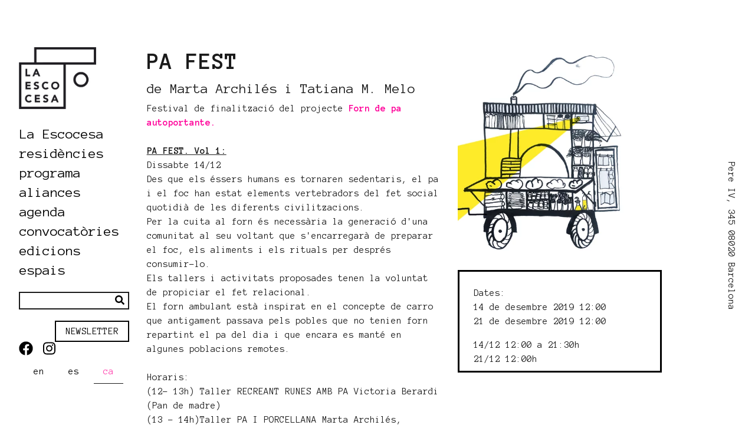

--- FILE ---
content_type: text/html; charset=UTF-8
request_url: https://laescocesa.org/ca/view/PAFEST/3239
body_size: 5748
content:
<!doctype html>
<html lang="ca" >
<head>
            <meta charset="utf-8">
        <meta http-equiv="X-UA-Compatible" content="IE=edge,chrome=1">
        
        <meta name="description" content="La Escocesa">
        <meta name="twitter:card" value="summary">
        <title>PA FEST </title>
        <meta property="og:title" content="PA FEST " />
        <meta property="og:type" content="website" />
        <meta property="og:url" content="http://laescocesa.org/ca/view/PAFEST/3239" />
        <meta property="og:description" content="La Escocesa" />
        <meta name="twitter:title" content="PA FEST ">
        <meta name="twitter:description" content="La Escocesa">
        <meta name="viewport" content="width=device-width, initial-scale=1, maximum-scale=1, minimum-scale=1">
                    <meta name="twitter:image" content="http://laescocesa.org/Agenda/2019/image-thumb__1830__meta-logo/Pa-fest.webp">
            <meta property="og:image" itemprop="image" content="http://laescocesa.org/Agenda/2019/image-thumb__1830__meta-logo/Pa-fest.webp" />
                            <link rel="alternate" href="http://laescocesa.org/ca/view/PAFEST/3239" hreflang="x-default" />
                            <link rel="alternate" href="/en/view/PAFEST/3239" hreflang="en">
                            <link rel="alternate" href="/es/view/PAFEST/3239" hreflang="es">
                            <link rel="alternate" href="/ca/view/PAFEST/3239" hreflang="ca">
                        
    <link href="/cache-buster-1682582819/static/dist/app.8fc90599.css" media="screen" rel="stylesheet" type="text/css" />    <link rel="shortcut icon" href="/static/dist/assets/favicon.ico">
<link rel="icon" type="image/png" sizes="16x16" href="/static/dist/assets/favicon-16x16.png">
<link rel="icon" type="image/png" sizes="32x32" href="/static/dist/assets/favicon-32x32.png">
<link rel="manifest" href="/static/dist/assets/manifest.json">
<meta name="mobile-web-app-capable" content="yes">
<meta name="theme-color" content="#fff">
<meta name="application-name">
<link rel="apple-touch-icon" sizes="57x57" href="/static/dist/assets/apple-touch-icon-57x57.png">
<link rel="apple-touch-icon" sizes="60x60" href="/static/dist/assets/apple-touch-icon-60x60.png">
<link rel="apple-touch-icon" sizes="72x72" href="/static/dist/assets/apple-touch-icon-72x72.png">
<link rel="apple-touch-icon" sizes="76x76" href="/static/dist/assets/apple-touch-icon-76x76.png">
<link rel="apple-touch-icon" sizes="114x114" href="/static/dist/assets/apple-touch-icon-114x114.png">
<link rel="apple-touch-icon" sizes="120x120" href="/static/dist/assets/apple-touch-icon-120x120.png">
<link rel="apple-touch-icon" sizes="144x144" href="/static/dist/assets/apple-touch-icon-144x144.png">
<link rel="apple-touch-icon" sizes="152x152" href="/static/dist/assets/apple-touch-icon-152x152.png">
<link rel="apple-touch-icon" sizes="167x167" href="/static/dist/assets/apple-touch-icon-167x167.png">
<link rel="apple-touch-icon" sizes="180x180" href="/static/dist/assets/apple-touch-icon-180x180.png">
<link rel="apple-touch-icon" sizes="1024x1024" href="/static/dist/assets/apple-touch-icon-1024x1024.png">

<meta name="apple-mobile-web-app-capable" content="yes">
<meta name="apple-mobile-web-app-status-bar-style" content="black-translucent">
<meta name="apple-mobile-web-app-title">
<link rel="apple-touch-startup-image" media="(device-width: 320px) and (device-height: 480px) and (-webkit-device-pixel-ratio: 1)" href="/static/dist/assets/apple-touch-startup-image-320x460.png">
<link rel="apple-touch-startup-image" media="(device-width: 320px) and (device-height: 480px) and (-webkit-device-pixel-ratio: 2)" href="/static/dist/assets/apple-touch-startup-image-640x920.png">
<link rel="apple-touch-startup-image" media="(device-width: 320px) and (device-height: 568px) and (-webkit-device-pixel-ratio: 2)" href="/static/dist/assets/apple-touch-startup-image-640x1096.png">
<link rel="apple-touch-startup-image" media="(device-width: 375px) and (device-height: 667px) and (-webkit-device-pixel-ratio: 2)" href="/static/dist/assets/apple-touch-startup-image-750x1294.png">
<link rel="apple-touch-startup-image" media="(device-width: 414px) and (device-height: 736px) and (orientation: landscape) and (-webkit-device-pixel-ratio: 3)" href="/static/dist/assets/apple-touch-startup-image-1182x2208.png">
<link rel="apple-touch-startup-image" media="(device-width: 414px) and (device-height: 736px) and (orientation: portrait) and (-webkit-device-pixel-ratio: 3)" href="/static/dist/assets/apple-touch-startup-image-1242x2148.png">
<link rel="apple-touch-startup-image" media="(device-width: 768px) and (device-height: 1024px) and (orientation: landscape) and (-webkit-device-pixel-ratio: 1)" href="/static/dist/assets/apple-touch-startup-image-748x1024.png">
<link rel="apple-touch-startup-image" media="(device-width: 768px) and (device-height: 1024px) and (orientation: portrait) and (-webkit-device-pixel-ratio: 1)" href="/static/dist/assets/apple-touch-startup-image-768x1004.png">
<link rel="apple-touch-startup-image" media="(device-width: 768px) and (device-height: 1024px) and (orientation: landscape) and (-webkit-device-pixel-ratio: 2)" href="/static/dist/assets/apple-touch-startup-image-1496x2048.png">
<link rel="apple-touch-startup-image" media="(device-width: 768px) and (device-height: 1024px) and (orientation: portrait) and (-webkit-device-pixel-ratio: 2)" href="/static/dist/assets/apple-touch-startup-image-1536x2008.png">
<link rel="icon" type="image/png" sizes="228x228" href="/static/dist/assets/coast-228x228.png">
<meta name="msapplication-TileColor" content="#fff">
<meta name="msapplication-TileImage" content="/static/dist/assets/mstile-144x144.png">
<meta name="msapplication-config" content="/static/dist/assets/browserconfig.xml">
<link rel="yandex-tableau-widget" href="/static/dist/assets/yandex-browser-manifest.json">
</head>
<body class=" app-bundle object-controller detail-action ">
    <div class="d-none d-xl-block outer-content">
        <div class="title-line">
    </div>
<address class="address-line">
    Pere IV, 345
08020 Barcelona</address>    </div>
    <div class="inner-content">
        <div class="container">
            <div class="row position-xl-absolute">
                <div class="p-0 col-12 col-xl-2 mb-3 mb-xl-0">
                    <button class="navbar-toggler main-navigation__toggle d-block d-xl-none"
        type="button"
        data-toggle="collapse"
        data-target="#navbar6967c93517b06"
        aria-controls="navbar6967c93517b06"
        aria-expanded="false"
        aria-label="Toggle Navigation">
    <span class="fas fa-bars"></span>
</button>
<nav class="nav sidenav">
    <div class="navbar-header">
        <a class="navbar-brand"
           href="/ca">
            <div class="logo logo--header">
                <picture data-alt="" data-default-src="/logos_footer/image-thumb__641__header-logo/logo.jpg">
	<source srcset="/logos_footer/image-thumb__641__header-logo/logo~-~media--a4cc06c6--query.jpg 1x, /logos_footer/image-thumb__641__header-logo/logo~-~media--a4cc06c6--query@2x.jpg 2x" media="(max-width: 992px)" type="image/jpeg" />
	<source srcset="/logos_footer/image-thumb__641__header-logo/logo.jpg 1x, /logos_footer/image-thumb__641__header-logo/logo@2x.jpg 2x" type="image/jpeg" />
	<img alt="" src="/logos_footer/image-thumb__641__header-logo/logo.jpg" />
</picture>
            </div>
            <div class="logo logo--header logo--hover">
                <picture data-alt="" data-default-src="/logos_footer/image-thumb__642__header-logo/logo-pink.jpg">
	<source srcset="/logos_footer/image-thumb__642__header-logo/logo-pink~-~media--a4cc06c6--query.jpg 1x, /logos_footer/image-thumb__642__header-logo/logo-pink~-~media--a4cc06c6--query@2x.jpg 2x" media="(max-width: 992px)" type="image/jpeg" />
	<source srcset="/logos_footer/image-thumb__642__header-logo/logo-pink.jpg 1x, /logos_footer/image-thumb__642__header-logo/logo-pink@2x.jpg 2x" type="image/jpeg" />
	<img alt="" src="/logos_footer/image-thumb__642__header-logo/logo-pink.jpg" />
</picture>
            </div>
        </a>
    </div>
    <div class="navbar-collapse collapse main-navigation__menu"
         id="navbar6967c93517b06">
        <div class="navbar main-navigation__main-menu">
            <ul class="navbar-nav">
                            <li class="main-navigation__item nav-item">
            <a class="nav-link d-inline-block "
                              target="">
               La Escocesa            </a>
                            <ul class="sub-navigation nav-item">
                                                            <li class="sub-navigation__item nav-item">
                            <a class="nav-link d-inline-block "
                            href=/ca/La%20Escocesa/comunicat%20f%C3%A0brica%20de%20creaci%C3%B3%20la%20escocesa                            target="">
                                comunicat fàbrica de creació la escocesa                            </a>
                                                    </li>
                                                                                <li class="sub-navigation__item nav-item">
                            <a class="nav-link d-inline-block "
                            href=/ca/La%20Escocesa/qu%C3%A8%20%C3%A9s%20La%20Escocesa                            target="">
                                què és                            </a>
                                                    </li>
                                                                                <li class="sub-navigation__item nav-item">
                            <a class="nav-link d-inline-block "
                            href=/ca/La%20Escocesa/nova%20entrada                            target="">
                                nova entrada                            </a>
                                                    </li>
                                                                                <li class="sub-navigation__item nav-item">
                            <a class="nav-link d-inline-block "
                            href=/ca/La%20Escocesa/Equip%20t%C3%A8cnic                            target="">
                                equip                            </a>
                                                    </li>
                                                                                <li class="sub-navigation__item nav-item">
                            <a class="nav-link d-inline-block "
                            href=/ca/La%20Escocesa/accessibilitat                            target="">
                                accessibilitat                            </a>
                                                    </li>
                                                                                <li class="sub-navigation__item nav-item">
                            <a class="nav-link d-inline-block "
                            href=/ca/La%20Escocesa/Documentaci%C3%B3%20i%20transpar%C3%A8ncia                            target="">
                                transparència                            </a>
                                                    </li>
                                                                                <li class="sub-navigation__item nav-item">
                            <a class="nav-link d-inline-block "
                                                        target="">
                                arxiu                            </a>
                            <ul class="sub-navigation sub-sub-navigation nav-item">                                        <li class="sub-navigation__item nav-item">
                                            <a class="nav-link d-inline-block "
                                            href=/ca/La%20Escocesa/Arxiu/Mediarxiu                                            target="">
                                                mediarxiu                                            </a>
                                        </li>                                        <li class="sub-navigation__item nav-item">
                                            <a class="nav-link d-inline-block "
                                            href=/ca/La%20Escocesa/Arxiu/Agendes%20mensuals                                            target="">
                                                agendes mensuals en risografia                                            </a>
                                        </li>                                        <li class="sub-navigation__item nav-item">
                                            <a class="nav-link d-inline-block "
                                            href=/ca/La%20Escocesa/Arxiu/Projecte%20co-                                            target="">
                                                projecte co—                                            </a>
                                        </li>                                        <li class="sub-navigation__item nav-item">
                                            <a class="nav-link d-inline-block "
                                            href=/ca/La%20Escocesa/Arxiu/guaret                                            target="">
                                                guaret                                            </a>
                                        </li>                                        <li class="sub-navigation__item nav-item">
                                            <a class="nav-link d-inline-block "
                                            href=/ca/La%20Escocesa/Arxiu/Investigaci%C3%B3                                            target="">
                                                projectes de recerca                                            </a>
                                        </li></ul>                        </li>
                                                                                <li class="sub-navigation__item nav-item">
                            <a class="nav-link d-inline-block "
                            href=/ca/La%20Escocesa/Contacte                            target="">
                                contacte                            </a>
                                                    </li>
                                                    </ul>
                    </li>
                <li class="main-navigation__item nav-item">
            <a class="nav-link d-inline-block "
                              target="">
               residències            </a>
                            <ul class="sub-navigation nav-item">
                                                            <li class="sub-navigation__item nav-item">
                            <a class="nav-link d-inline-block "
                            href=/ca/Resident/Residents%20actuals                            target="">
                                residents actuals                            </a>
                                                    </li>
                                                                                <li class="sub-navigation__item nav-item">
                            <a class="nav-link d-inline-block "
                            href=/ca/Resident/Antigues%20residents                            target="">
                                residents anteriors                            </a>
                                                    </li>
                                                                                <li class="sub-navigation__item nav-item">
                            <a class="nav-link d-inline-block "
                            href=/ca/Resident/PAR                            target="">
                                PAR                            </a>
                                                    </li>
                                                                                <li class="sub-navigation__item nav-item">
                            <a class="nav-link d-inline-block "
                            href=/ca/Resident/studio%20visits                            target="">
                                studio visits                            </a>
                                                    </li>
                                                                                <li class="sub-navigation__item nav-item">
                            <a class="nav-link d-inline-block "
                            href=/ca/Resident/acompanyantis%20beques                            target="">
                                acompanyants                            </a>
                                                    </li>
                                                    </ul>
                    </li>
                <li class="main-navigation__item nav-item">
            <a class="nav-link d-inline-block "
                              target="">
               programa            </a>
                            <ul class="sub-navigation nav-item">
                                                            <li class="sub-navigation__item nav-item">
                            <a class="nav-link d-inline-block "
                            href=/ca/programa/tot%20ho%20afecta%20tot                            target="">
                                tot ho afecta tot                            </a>
                                                    </li>
                                                                                <li class="sub-navigation__item nav-item">
                            <a class="nav-link d-inline-block "
                            href=/ca/programa/trena                            target="">
                                trenza                            </a>
                                                    </li>
                                                                                <li class="sub-navigation__item nav-item">
                            <a class="nav-link d-inline-block "
                            href=/ca/programa/casa%20de%20llavors                            target="">
                                casa de llavors                            </a>
                                                    </li>
                                                                                <li class="sub-navigation__item nav-item">
                            <a class="nav-link d-inline-block "
                            href=/ca/programa/consultori                            target="">
                                consultori                            </a>
                            <ul class="sub-navigation sub-sub-navigation nav-item">                                        <li class="sub-navigation__item nav-item">
                                            <a class="nav-link d-inline-block "
                                            href=/ca/programa/consultori/consultori%202020-2022                                            target="">
                                                co-nsultori 2020-2022                                            </a>
                                        </li></ul>                        </li>
                                                                                <li class="sub-navigation__item nav-item">
                            <a class="nav-link d-inline-block "
                            href=/ca/programa/rebost                            target="">
                                rebost                            </a>
                                                    </li>
                                                                                <li class="sub-navigation__item nav-item">
                            <a class="nav-link d-inline-block "
                            href=/ca/programa/cineclub                            target="">
                                cineclub                            </a>
                                                    </li>
                                                    </ul>
                    </li>
                <li class="main-navigation__item nav-item">
            <a class="nav-link d-inline-block "
                              target="">
               aliances            </a>
                            <ul class="sub-navigation nav-item">
                                                            <li class="sub-navigation__item nav-item">
                            <a class="nav-link d-inline-block "
                            href=/ca/aliances/projectes%20locals                            target="">
                                projectes locals                            </a>
                                                    </li>
                                                                                <li class="sub-navigation__item nav-item">
                            <a class="nav-link d-inline-block "
                            href=/ca/aliances/projectes%20internacionals                            target="">
                                projectes internacionals                            </a>
                                                    </li>
                                                    </ul>
                    </li>
                <li class="main-navigation__item nav-item">
            <a class="nav-link d-inline-block "
                              target="">
               agenda            </a>
                            <ul class="sub-navigation nav-item">
                                                            <li class="sub-navigation__item nav-item">
                            <a class="nav-link d-inline-block "
                            href=/ca/Agend/Actualitat                            target="">
                                actuals                            </a>
                                                    </li>
                                                                                <li class="sub-navigation__item nav-item">
                            <a class="nav-link d-inline-block "
                            href=/ca/Agend/Activitats%20passades                            target="">
                                anteriors                            </a>
                                                    </li>
                                                    </ul>
                    </li>
                <li class="main-navigation__item nav-item">
            <a class="nav-link d-inline-block "
                              target="">
               convocatòries            </a>
                            <ul class="sub-navigation nav-item">
                                                            <li class="sub-navigation__item nav-item">
                            <a class="nav-link d-inline-block "
                            href=/ca/Convocatories/actuals                            target="">
                                actuals                            </a>
                                                    </li>
                                                                                <li class="sub-navigation__item nav-item">
                            <a class="nav-link d-inline-block "
                            href=/ca/Convocatories/pasades                            target="">
                                anteriors                            </a>
                                                    </li>
                                                                                <li class="sub-navigation__item nav-item">
                            <a class="nav-link d-inline-block "
                            href=/ca/Convocatories/resolucions                            target="">
                                resolucions                            </a>
                                                    </li>
                                                    </ul>
                    </li>
                <li class="main-navigation__item nav-item">
            <a class="nav-link d-inline-block "
               href=/ca/Edicions%20La%20Escocesa               target="">
               edicions            </a>
                    </li>
                    <li class="main-navigation__item nav-item">
            <a class="nav-link d-inline-block "
               href=/ca/Espais               target="">
               espais            </a>
                            <ul class="sub-navigation nav-item">
                                                            <li class="sub-navigation__item nav-item">
                            <a class="nav-link d-inline-block "
                            href=/ca/Espais/utils                            target="">
                                recursos                            </a>
                                                    </li>
                                                                                <li class="sub-navigation__item nav-item">
                            <a class="nav-link d-inline-block "
                            href=/ca/Espais/Lloguer%20d%27espais                            target="">
                                lloguer                            </a>
                                                    </li>
                                                    </ul>
                    </li>
                    </ul>
        </div>
    </div>
    <div class="left-bottom d-none d-xl-block w-100">
        <div class="mb-4 text-center text-xl-left display-block">
            <form class="search" action="/ca/search">
                <input class="search__input" type="text" name="query">
                <button class="search__button" type="submit">
                    <i class="fas fa-search"></i>
                </button>
            </form>
        </div>
        <div class="text-center text-xl-left display-block newsletter-button-div">
            <a class="col-4 btn btn-primary" href="https://newsletter.laescocesa.org/subscription/form" target=_blank style="display:inline;">Newsletter</a>
	</div>
        <div class="social-icons display-block">
                            <div class="social-icon">
                    <a href="https://www.facebook.com/laescocesabcn"  target="_blank">
                        <i class="fab fa-facebook"></i>
                    </a>
                </div>
                            <div class="social-icon">
                    <a href="https://instagram.com/laescocesabcn/"  target="_blank">
                        <i class="fab fa-instagram"></i>
                    </a>
                </div>
                    </div>
    </div>
            <div class="main-navigation__languages mb-4 mb-xl-0 d-none d-xl-block">
            <ul class="main-navigation__languages-inner">
                                    <li class="nav-item main-navigation__languages-inner-elem">
                    <a                    title="anglès"
                    class="nav-link main-navigation__language  main-navigation__language--first"
                    href="/en/view/PAFEST/3239">
                    en                    </a >
                    </li>
                                        <li class="nav-item main-navigation__languages-inner-elem">
                    <a                    title="espanyol"
                    class="nav-link main-navigation__language "
                    href="/es/view/PAFEST/3239">
                    es                    </a >
                    </li>
                                        <li class="nav-item main-navigation__languages-inner-elem">
                    <span                    title="català"
                    class="nav-link main-navigation__language active"
                    >
                    ca                    </span >
                    </li>
                                </ul>
        </div>
    </nav>

                </div>
                <div class="col-12 col-xl-10 content">
                    

<div class="detail-view">
            <div class="detail-view__content">
                <div class="col-12 d-xl-none">
                                        
        <picture data-alt="" data-default-src="/Agenda/2019/image-thumb__1830__content-teaser-image/Pa-fest.jpg">
	<source srcset="/Agenda/2019/image-thumb__1830__content-teaser-image/Pa-fest~-~media--1d2e2921--query.webp 1x, /Agenda/2019/image-thumb__1830__content-teaser-image/Pa-fest~-~media--1d2e2921--query@2x.webp 2x" media="(max-width: 992px)" type="image/webp" />
	<source srcset="/Agenda/2019/image-thumb__1830__content-teaser-image/Pa-fest~-~media--1d2e2921--query.jpg 1x, /Agenda/2019/image-thumb__1830__content-teaser-image/Pa-fest~-~media--1d2e2921--query@2x.jpg 2x" media="(max-width: 992px)" type="image/jpeg" />
	<source srcset="/Agenda/2019/image-thumb__1830__content-teaser-image/Pa-fest~-~media--cac93fe4--query.webp 1x, /Agenda/2019/image-thumb__1830__content-teaser-image/Pa-fest~-~media--cac93fe4--query@2x.webp 2x" media="(max-width: 768px)" type="image/webp" />
	<source srcset="/Agenda/2019/image-thumb__1830__content-teaser-image/Pa-fest~-~media--cac93fe4--query.jpg 1x, /Agenda/2019/image-thumb__1830__content-teaser-image/Pa-fest~-~media--cac93fe4--query@2x.jpg 2x" media="(max-width: 768px)" type="image/jpeg" />
	<source srcset="/Agenda/2019/image-thumb__1830__content-teaser-image/Pa-fest~-~media--5a9ca29b--query.webp 1x, /Agenda/2019/image-thumb__1830__content-teaser-image/Pa-fest~-~media--5a9ca29b--query@2x.webp 2x" media="(max-width: 512px)" type="image/webp" />
	<source srcset="/Agenda/2019/image-thumb__1830__content-teaser-image/Pa-fest~-~media--5a9ca29b--query.jpg 1x, /Agenda/2019/image-thumb__1830__content-teaser-image/Pa-fest~-~media--5a9ca29b--query@2x.jpg 2x" media="(max-width: 512px)" type="image/jpeg" />
	<source srcset="/Agenda/2019/image-thumb__1830__content-teaser-image/Pa-fest.webp 1x, /Agenda/2019/image-thumb__1830__content-teaser-image/Pa-fest@2x.webp 2x" type="image/webp" />
	<source srcset="/Agenda/2019/image-thumb__1830__content-teaser-image/Pa-fest.jpg 1x, /Agenda/2019/image-thumb__1830__content-teaser-image/Pa-fest@2x.jpg 2x" type="image/jpeg" />
	<img alt="" src="/Agenda/2019/image-thumb__1830__content-teaser-image/Pa-fest.jpg" />
</picture>
                                            <div class="info-box" style="max-width:initial">
                                            <div class="dates">
                            Dates:</br>
                                                                                                <div class="dates__date">
                                        14 de desembre 2019                                        12:00                                                                            </div>
                                                                        <div class="dates__date">
                                        21 de desembre 2019                                        12:00                                                                            </div>
                                                                                        </div>
                                        <div class="field field-label-hidden field-name-field-info field-type-text-long">
<div class="field-items">
<div class="even field-item">14/12 12:00 a 21:30h</div>

<div class="field-item odd">21/12 12:00h</div>
</div>
</div>
                </div>
                <p></p>
                    </div>
        <div class="col-12 col-xl-7">
                                        <h1><strong>PA FEST</strong></h1>

<h4>de Marta Archilés i Tatiana M. Melo</h4>

<p>Festival de finalització del projecte <strong><a href="/ca/view/Forndepa/3323" tabindex="-1"><span style="color:#ff0099">Forn de pa autoportante.</span></a></strong><br />
<br />
<u><strong>PA FEST. Vol 1:</strong></u><br />
Dissabte 14/12<br />
Des que els éssers humans es tornaren sedentaris, el pa i el foc han estat elements vertebradors del fet social quotidià de les diferents civilitzacions.<br />
Per la cuita al forn és necessària la generació d'una comunitat al seu voltant que s'encarregarà de preparar el foc, els aliments i els rituals per després consumir-lo.<br />
Els tallers i activitats proposades tenen la voluntat de propiciar el fet relacional.<br />
El forn ambulant està inspirat en el concepte de carro que antigament passava pels pobles que no tenien forn repartint el pa del dia i que encara es manté en algunes poblacions remotes.<br />
<br />
Horaris:<br />
(12- 13h) Taller RECREANT RUNES AMB PA Victoria Berardi (Pan de madre)<br />
(13 - 14h)Taller PA I PORCELLANA Marta Archilés, Tatiana m Melo i Victoria Berardi<br />
(14- 16h) Venta de pizzes cuites al forn ambulant<br />
(16 - 17h) Taller de CRESPELLS Amb el forner Mallorquí Guillem Portell<br />
(17 - 18h) Taller PAN DE MUERTOS. Marta Archilés i Tatiana m Melo amb assessorament d'Erika Escutia (Institut de Cultures Americanes Antigues)<br />
(18:45 a 21h) Venta de pizzes cuites al forn ambulant<br />
(12 -21h) Exposició i venta de fanzines<br />
<br />
<u><strong>PA FEST. Vol 2:</strong></u><br />
DIissabte 21/12<br />
Aquesta segona jornada tindrà relació amb el pa, la ceràmica i la comunitat, i constarà únicament de dos tallers. Tastarem les peces que surtin del forn.<br />
<br />
Horaris:<br />
(12 - 13h)Taller PA I CERÀMICA Maria Roy (Central Saint Martins University of Arts London), Marta Archilés i Tatiana m Melo<br />
(16 - 17h) Taller BEVELED RIM BOWLS Patricia Jurado (Harvard University), Marta Archilés i Tatiana m Melo<br />
(12 - 18h) Exposició i venta de fanzines</p>
                    </div>
        <div class="col-5 d-none d-xl-block">
                                        
        <picture data-alt="" data-default-src="/Agenda/2019/image-thumb__1830__content-teaser-image/Pa-fest.jpg">
	<source srcset="/Agenda/2019/image-thumb__1830__content-teaser-image/Pa-fest~-~media--1d2e2921--query.webp 1x, /Agenda/2019/image-thumb__1830__content-teaser-image/Pa-fest~-~media--1d2e2921--query@2x.webp 2x" media="(max-width: 992px)" type="image/webp" />
	<source srcset="/Agenda/2019/image-thumb__1830__content-teaser-image/Pa-fest~-~media--1d2e2921--query.jpg 1x, /Agenda/2019/image-thumb__1830__content-teaser-image/Pa-fest~-~media--1d2e2921--query@2x.jpg 2x" media="(max-width: 992px)" type="image/jpeg" />
	<source srcset="/Agenda/2019/image-thumb__1830__content-teaser-image/Pa-fest~-~media--cac93fe4--query.webp 1x, /Agenda/2019/image-thumb__1830__content-teaser-image/Pa-fest~-~media--cac93fe4--query@2x.webp 2x" media="(max-width: 768px)" type="image/webp" />
	<source srcset="/Agenda/2019/image-thumb__1830__content-teaser-image/Pa-fest~-~media--cac93fe4--query.jpg 1x, /Agenda/2019/image-thumb__1830__content-teaser-image/Pa-fest~-~media--cac93fe4--query@2x.jpg 2x" media="(max-width: 768px)" type="image/jpeg" />
	<source srcset="/Agenda/2019/image-thumb__1830__content-teaser-image/Pa-fest~-~media--5a9ca29b--query.webp 1x, /Agenda/2019/image-thumb__1830__content-teaser-image/Pa-fest~-~media--5a9ca29b--query@2x.webp 2x" media="(max-width: 512px)" type="image/webp" />
	<source srcset="/Agenda/2019/image-thumb__1830__content-teaser-image/Pa-fest~-~media--5a9ca29b--query.jpg 1x, /Agenda/2019/image-thumb__1830__content-teaser-image/Pa-fest~-~media--5a9ca29b--query@2x.jpg 2x" media="(max-width: 512px)" type="image/jpeg" />
	<source srcset="/Agenda/2019/image-thumb__1830__content-teaser-image/Pa-fest.webp 1x, /Agenda/2019/image-thumb__1830__content-teaser-image/Pa-fest@2x.webp 2x" type="image/webp" />
	<source srcset="/Agenda/2019/image-thumb__1830__content-teaser-image/Pa-fest.jpg 1x, /Agenda/2019/image-thumb__1830__content-teaser-image/Pa-fest@2x.jpg 2x" type="image/jpeg" />
	<img alt="" src="/Agenda/2019/image-thumb__1830__content-teaser-image/Pa-fest.jpg" />
</picture>
                                            <div class="info-box" style="max-width:initial">
                                            <div class="dates">
                            Dates:</br>
                                                                                                <div class="dates__date">
                                        14 de desembre 2019                                        12:00                                                                            </div>
                                                                        <div class="dates__date">
                                        21 de desembre 2019                                        12:00                                                                            </div>
                                                                                        </div>
                                        <div class="field field-label-hidden field-name-field-info field-type-text-long">
<div class="field-items">
<div class="even field-item">14/12 12:00 a 21:30h</div>

<div class="field-item odd">21/12 12:00h</div>
</div>
</div>
                </div>
                    </div>

                </div>
        <div class="col-12 d-xl-flex footer-container">
            

<footer class="footer">
  <div class="container">
      <div class="row">
          <div class="footer__logo-groups">
                                <div class="logo-group">
                      <h4 class="logo-group__header">
                          Gestionat per:                      </h4>
                                                <a 
                          class="logo-group__logo" 
                          href="" 
                          target="_blank"
                          >
                              <img width="207" height="100" alt="" src="/logos_footer/Logos%20colaboradores/EMA.svg" />                          </a>
                                        </div>
                                <div class="logo-group">
                      <h4 class="logo-group__header">
                          Amb el suport de:                      </h4>
                                                <a 
                          class="logo-group__logo" 
                          href="https://ajuntament.barcelona.cat/ca/" 
                          target="_blank"
                          >
                              <img width="266" height="100" alt="" src="/logos_footer/Logos%20colaboradores/ajuntament.svg" />                          </a>
                                                <a 
                          class="logo-group__logo" 
                          href="https://cultura.gencat.cat/ca/inici" 
                          target="_blank"
                          >
                              <img width="481" height="100" alt="" src="/logos_footer/Logos%20colaboradores/gene.svg" />                          </a>
                                                <a 
                          class="logo-group__logo" 
                          href="" 
                          target="_blank"
                          >
                              <img width="448" height="100" alt="" src="/_default_upload_bucket/image-thumb__5258__footer-group-logo/EN_Co-fundedbytheEU_RGB_BLACK.jpg" srcset="/_default_upload_bucket/image-thumb__5258__footer-group-logo/EN_Co-fundedbytheEU_RGB_BLACK.jpg 1x, /_default_upload_bucket/image-thumb__5258__footer-group-logo/EN_Co-fundedbytheEU_RGB_BLACK@2x.jpg 2x" />                          </a>
                                        </div>
                                <div class="logo-group">
                      <h4 class="logo-group__header">
                          Membre de:                      </h4>
                                                <a 
                          class="logo-group__logo" 
                          href="https://ajuntament.barcelona.cat/fabriquescreacio/ca" 
                          target="_blank"
                          >
                              <img width="117" height="100" alt="" src="/logos_footer/Logos%20colaboradores/image-thumb__1299__footer-group-logo/fabriques.jpg" srcset="/logos_footer/Logos%20colaboradores/image-thumb__1299__footer-group-logo/fabriques.jpg 1x, /logos_footer/Logos%20colaboradores/image-thumb__1299__footer-group-logo/fabriques@2x.jpg 2x" />                          </a>
                                                <a 
                          class="logo-group__logo" 
                          href="" 
                          target="_blank"
                          >
                              <img width="555" height="100" alt="" src="/logos_footer/xarxaprod2024.svg" />                          </a>
                                        </div>
                                <div class="logo-group">
                      <h4 class="logo-group__header">
                          En col·laboració amb:                      </h4>
                                                <a 
                          class="logo-group__logo" 
                          href="https://www.macba.cat/es" 
                          target="_blank"
                          >
                              <img width="102" height="100" alt="" src="/logos_footer/macba.svg" />                          </a>
                                                <a 
                          class="logo-group__logo" 
                          href="https://www.idensitat.net/es/" 
                          target="_blank"
                          >
                              <img width="81" height="100" alt="" src="/logos_footer/Idensitat.svg" />                          </a>
                                                <a 
                          class="logo-group__logo" 
                          href="http://www.homesession.org/wordpress/" 
                          target="_blank"
                          >
                              <img width="142" height="100" alt="" src="/logos_footer/homesession.svg" />                          </a>
                                                <a 
                          class="logo-group__logo" 
                          href="https://www.graf.cat/" 
                          target="_blank"
                          >
                              <img width="299" height="100" alt="" src="/logos_footer/GRAF.svg" />                          </a>
                                                <a 
                          class="logo-group__logo" 
                          href="https://birra08.com/es/" 
                          target="_blank"
                          >
                              <img width="120" height="100" alt="" src="/logos_footer/Logos%20colaboradores/birra08.svg" />                          </a>
                                        </div>
                        </div>
      </div>
      <div class="d-block d-xl-none">
        <div class="text-center text-xl-left mb-4 display-block">
            <form class="search col-4 d-inline-block p-0" action="/ca/search">
                <input class="search__input" type="text" name="query">
                <button class="search__button" type="submit">
                    <i class="fas fa-search"></i>
                </button>
            </form>
        </div>
        <div class="text-center text-xl-left display-block newsletter-button-div">
            <a class="col-4 btn btn-primary" target=_blank href="https://newsletter.laescocesa.org/subscription/form" style="display:inline;">Newsletter</a>
        </div>
        <div class="social-icons display-block">
                            <div class="social-icon">
                    <a href="https://www.facebook.com/laescocesabcn" target="_blank">
                        <i class="fab fa-facebook"></i>
                    </a>
                </div>
                            <div class="social-icon">
                    <a href="https://instagram.com/laescocesabcn/" target="_blank">
                        <i class="fab fa-instagram"></i>
                    </a>
                </div>
                    </div>
                  <div class="main-navigation__languages mb-4 mb-xl-0 d-block d-xl-none">
              <ul class="main-navigation__languages-inner">
                                        <li class="nav-item main-navigation__languages-inner-elem">
                      <a                      title="anglès"
                      class="nav-link main-navigation__language  main-navigation__language--first"
                      href="/en/view/PAFEST/3239">
                      en                      </a >
                      </li>
                                            <li class="nav-item main-navigation__languages-inner-elem">
                      <a                      title="espanyol"
                      class="nav-link main-navigation__language "
                      href="/es/view/PAFEST/3239">
                      es                      </a >
                      </li>
                                            <li class="nav-item main-navigation__languages-inner-elem">
                      <span                      title="català"
                      class="nav-link main-navigation__language active"
                      >
                      ca                      </span >
                      </li>
                                    </ul>
          </div>
          </div>
  </div>
</footer>
        </div>
    </div>
</div>
                </div>
            </div>
            <div class="row">
                <div class="col-12">
                    <div class="d-block d-xl-none">
                        <div class="title-line">
    </div>
<address class="address-line">
    Pere IV, 345
08020 Barcelona</address>                    </div>
                </div>
            </div>
        </div>
    </div>
    <script src="/cache-buster-1728287854/static/dist/app.39c1f17a.js"></script>    <script type="text/javascript" src="//downloads.mailchimp.com/js/signup-forms/popup/unique-methods/embed.js"
            data-dojo-config="usePlainJson: true, isDebug: false"></script>
</body>
</html>


--- FILE ---
content_type: image/svg+xml
request_url: https://laescocesa.org/logos_footer/xarxaprod2024.svg
body_size: 4518
content:
<svg xmlns="http://www.w3.org/2000/svg" viewBox="0 0 271.77 48.96"><defs><style>.cls-1{fill:#010101;}</style></defs><g id="Capa_2" data-name="Capa 2"><g id="Capa_1-2" data-name="Capa 1"><path class="cls-1" d="M50.21,49,23.9,32.33,0,47.59V32.49l13.94-8.11L0,16.13V1.72L23.76,16.63,50.21,0V15.59L34,24.59l16.26,9.34ZM23.9,31.15l25.31,16V34.51L32.55,24.94v-.72L49.21,15V1.81l-25.45,16L1,3.53v12L15.32,24v.71L1,33.06V45.77Z"/><path class="cls-1" d="M54.31,49V33.38l16.26-9L54.31,15V0L80.62,16.63l23.9-15.26V16.48l-14,8.11,14,8.24V47.24L80.75,32.33Zm1-15V47.15l25.44-16,22.77,14.28v-12L89.2,24.94v-.71l14.32-8.33V3.2L80.62,17.81l-25.31-16V14.45L72,24v.72Z"/><polygon class="cls-1" points="121.59 19.47 124.19 14.82 124.26 14.82 126.72 19.47 134.14 19.47 128.46 10.27 133.45 2.04 126.58 2.04 124.57 6 124.5 6 122.45 2.04 115.03 2.04 120.33 10.41 114.55 19.47 121.59 19.47"/><path class="cls-1" d="M140.53,9.32c-3.86.44-6.32,1.81-6.32,5.36,0,3.32,2.36,5.23,5.81,5.23a6,6,0,0,0,5.26-2.36h.07a5,5,0,0,0,.58,1.92h6.36v-.28c-.45-.27-.65-1.12-.65-2.59V7.88a5.72,5.72,0,0,0-2.7-5.23,11,11,0,0,0-5.71-1.16c-5.23,0-8.13,2.63-8.27,6.29h6.12a2.1,2.1,0,0,1,2.29-2.09c1.23,0,1.84.55,1.84,1.68S144.19,8.91,140.53,9.32Zm4.85,2.29v1.53a2.74,2.74,0,0,1-2.94,2.94c-1.12,0-2-.58-2-1.67s.65-1.57,2.46-2A14,14,0,0,0,145.38,11.61Z"/><path class="cls-1" d="M160.56,12.32c0-3.93,2.19-5.64,6-5h.14V1.83a2.81,2.81,0,0,0-1.06-.17,5.92,5.92,0,0,0-5.3,3h-.1V2H154.1V19.47h6.46Z"/><polygon class="cls-1" points="174 19.47 176.6 14.82 176.66 14.82 179.13 19.47 186.54 19.47 180.87 10.27 185.86 2.04 178.99 2.04 176.97 6 176.9 6 174.85 2.04 167.44 2.04 172.73 10.41 166.96 19.47 174 19.47"/><path class="cls-1" d="M192.94,9.32c-3.87.44-6.33,1.81-6.33,5.36,0,3.32,2.36,5.23,5.82,5.23a6.05,6.05,0,0,0,5.26-2.36h.07a4.79,4.79,0,0,0,.58,1.92h6.36v-.28c-.45-.27-.65-1.12-.65-2.59V7.88a5.72,5.72,0,0,0-2.7-5.23,11,11,0,0,0-5.71-1.16c-5.23,0-8.14,2.63-8.27,6.29h6.11a2.11,2.11,0,0,1,2.29-2.09c1.24,0,1.85.55,1.85,1.68S196.6,8.91,192.94,9.32Zm4.85,2.29v1.53a2.74,2.74,0,0,1-2.94,2.94c-1.13,0-2-.58-2-1.67s.64-1.57,2.46-2A14,14,0,0,0,197.79,11.61Z"/><path class="cls-1" d="M209.24,12h4.83c3.79,0,5.72-1.91,5.72-5.21a5,5,0,0,0-1.19-3.36,5.19,5.19,0,0,0-4.21-1.71H207V19.47h2.23Zm0-8.35H214c2.28,0,3.56,1.14,3.56,3.24s-1.23,3.3-3.69,3.3h-4.65Z"/><path class="cls-1" d="M224.18,12h4.93c2.4,0,3.41.94,3.59,3.51.1,1.54.2,2.56.27,3a1.67,1.67,0,0,0,.37.94h2.41v-.1c-.38-.27-.65-1.54-.82-3.79-.18-2.7-.79-3.89-2.55-4.51V11a4.18,4.18,0,0,0,3.07-4.39A4.55,4.55,0,0,0,234,3.09a5.36,5.36,0,0,0-3.79-1.33H222V19.47h2.23Zm0-8.3h5.37c2.55,0,3.59,1,3.59,3.24s-1.26,3.25-3.71,3.25h-5.25Z"/><path class="cls-1" d="M246.15,1.36A8.07,8.07,0,0,0,239.86,4a9.48,9.48,0,0,0-2.38,6.64,9.48,9.48,0,0,0,2.38,6.64,8.07,8.07,0,0,0,6.29,2.6,8.17,8.17,0,0,0,6.32-2.6,9.56,9.56,0,0,0,2.35-6.64A9.56,9.56,0,0,0,252.47,4,8.17,8.17,0,0,0,246.15,1.36Zm4.71,14.49a6.47,6.47,0,0,1-9.41,0,8,8,0,0,1-1.69-5.25,8.06,8.06,0,0,1,1.69-5.28,6.47,6.47,0,0,1,9.41,0,8.11,8.11,0,0,1,1.68,5.28A8,8,0,0,1,250.86,15.85Z"/><path class="cls-1" d="M269.79,4.16a7.12,7.12,0,0,0-5.87-2.4h-6.44V19.47h6.26c5.23,0,8-3.35,8-8.8A10,10,0,0,0,269.79,4.16Zm-6.12,13.35h-4V3.69h4.13q5.66,0,5.65,7C269.49,15.23,267.56,17.51,263.67,17.51Z"/><polygon class="cls-1" points="122.89 33.53 119.97 28.89 122.58 24.73 120.22 24.73 118.7 27.3 118.68 27.3 117.19 24.73 114.7 24.73 117.38 28.92 114.46 33.53 116.93 33.53 118.64 30.56 118.67 30.56 120.32 33.53 122.89 33.53"/><path class="cls-1" d="M129.06,33.53v-.08c-.15-.1-.22-.4-.22-.9V29.37a2.06,2.06,0,0,0-.8-1.79,3.37,3.37,0,0,0-2-.52c-1.8,0-2.8.92-2.85,2.17H125q.09-.81,1-.81c.58,0,.86.22.86.67s-.37.55-1.6.7c-1.51.2-2.41.71-2.41,2A1.9,1.9,0,0,0,125,33.69a2.11,2.11,0,0,0,1.87-.86h0a1.69,1.69,0,0,0,.21.7Zm-2.14-2.25a1.14,1.14,0,0,1-1.27,1.13c-.58,0-.86-.23-.86-.7s.29-.66,1.09-.85a5.33,5.33,0,0,0,1-.33Z"/><path class="cls-1" d="M129.81,27.23v6.3h2V30.7a1.6,1.6,0,0,1,2-1.79h0V27.19a.93.93,0,0,0-.39-.05,1.92,1.92,0,0,0-1.73,1.08h0v-1Z"/><polygon class="cls-1" points="138.58 30.2 140.45 27.23 138.34 27.23 137.46 28.86 137.43 28.86 136.5 27.23 134.21 27.23 136.19 30.23 134 33.53 136.19 33.53 137.33 31.65 137.36 31.65 138.39 33.53 140.72 33.53 138.58 30.2"/><path class="cls-1" d="M147,33.45c-.14-.1-.22-.4-.22-.9V29.37a2.06,2.06,0,0,0-.8-1.79,3.32,3.32,0,0,0-2-.52c-1.81,0-2.81.92-2.86,2.17h1.85c.06-.54.41-.81,1-.81s.86.22.86.67-.37.55-1.6.7c-1.51.2-2.41.71-2.41,2A1.9,1.9,0,0,0,143,33.69a2.1,2.1,0,0,0,1.87-.86h0a1.69,1.69,0,0,0,.21.7H147Zm-2.14-2.17a1.14,1.14,0,0,1-1.27,1.13c-.57,0-.86-.23-.86-.7s.3-.66,1.1-.85a5.41,5.41,0,0,0,1-.33Z"/><path class="cls-1" d="M154,32.69h0v.84h1.92v-8.8h-2V28h0a2,2,0,0,0-1.76-.9,2.45,2.45,0,0,0-2,.92,3.65,3.65,0,0,0-.78,2.41,3.7,3.7,0,0,0,.76,2.45,2.46,2.46,0,0,0,2,.9A2,2,0,0,0,154,32.69Zm-1.34-.55c-.78,0-1.25-.69-1.25-1.78s.48-1.8,1.27-1.8,1.3.73,1.3,1.82S153.47,32.14,152.65,32.14Z"/><path class="cls-1" d="M156.8,27.68v.71a2.12,2.12,0,0,0,1.34-.61,2,2,0,0,0,.53-1.43V24.73h-1.83v1.84h.83A1.17,1.17,0,0,1,156.8,27.68Z"/><path class="cls-1" d="M163.94,27.84a3.33,3.33,0,0,0-4.48.16,3.57,3.57,0,0,0,0,4.77,3.21,3.21,0,0,0,2.44.95,3.36,3.36,0,0,0,2-.58,2.46,2.46,0,0,0,1.06-1.49h-2a1,1,0,0,1-1,.63c-.8,0-1.28-.51-1.42-1.38H165A3.87,3.87,0,0,0,163.94,27.84Zm-3.41,1.87c.14-.83.58-1.23,1.29-1.23A1.21,1.21,0,0,1,163,29.71Z"/><path class="cls-1" d="M171.27,31.64a1.91,1.91,0,0,0-.52-1.38,2.44,2.44,0,0,0-.57-.36,6,6,0,0,0-1.33-.34c-.8-.15-1.51-.21-1.51-.65s.34-.58.87-.58.95.24,1,.74h1.85c-.1-1.27-1.08-2-2.84-2a3.34,3.34,0,0,0-1.95.53,1.87,1.87,0,0,0-.29,2.76,1.67,1.67,0,0,0,.53.34,4,4,0,0,0,1.25.34l.54.09a4.15,4.15,0,0,1,.48.11c.34.11.58.26.58.58s-.38.63-1,.63-1.09-.31-1.16-.94h-1.9c.06,1.39,1.24,2.24,3.07,2.24S171.27,33,171.27,31.64Z"/><path class="cls-1" d="M177.75,28a2.4,2.4,0,0,0-2-.93,2.29,2.29,0,0,0-1.91.95h0v-.77h-1.92v8.38h2V32.88h0a2.08,2.08,0,0,0,1.79.85,2.48,2.48,0,0,0,2-.91,3.63,3.63,0,0,0,.75-2.44A3.85,3.85,0,0,0,177.75,28Zm-2.54,4.2c-.85,0-1.35-.69-1.35-1.72s.48-1.8,1.31-1.8,1.27.68,1.27,1.8S176,32.18,175.21,32.18Z"/><path class="cls-1" d="M184.83,29.37a2.06,2.06,0,0,0-.8-1.79,3.34,3.34,0,0,0-2-.52c-1.81,0-2.81.92-2.86,2.17H181q.09-.81,1-.81c.58,0,.86.22.86.67s-.37.55-1.6.7c-1.51.2-2.41.71-2.41,2A1.9,1.9,0,0,0,181,33.69a2.1,2.1,0,0,0,1.87-.86h0a1.69,1.69,0,0,0,.21.7h1.94v-.08c-.15-.1-.22-.4-.22-.9Zm-1.92,1.91a1.14,1.14,0,0,1-1.27,1.13c-.58,0-.86-.23-.86-.7s.3-.66,1.1-.85a5.41,5.41,0,0,0,1-.33Z"/><rect class="cls-1" x="185.8" y="24.73" width="2.01" height="1.63"/><rect class="cls-1" x="185.8" y="27.23" width="2.01" height="6.3"/><path class="cls-1" d="M193.79,30.26a2.36,2.36,0,0,0-.56-.36,6.17,6.17,0,0,0-1.33-.34c-.8-.15-1.51-.21-1.51-.65s.34-.58.87-.58,1,.24,1,.74h1.84c-.09-1.27-1.08-2-2.84-2a3.31,3.31,0,0,0-1.94.53,1.71,1.71,0,0,0-.78,1.49,1.73,1.73,0,0,0,.48,1.27,1.94,1.94,0,0,0,.53.34,4,4,0,0,0,1.26.34l.54.09a4.15,4.15,0,0,1,.48.11c.33.11.58.26.58.58s-.39.63-1,.63-1.08-.31-1.15-.94h-1.9c.06,1.39,1.23,2.24,3.06,2.24s2.87-.75,2.87-2.09A1.87,1.87,0,0,0,193.79,30.26Z"/><path class="cls-1" d="M203.14,33.53v-8.8h-2V28h0a2,2,0,0,0-1.76-.9,2.45,2.45,0,0,0-2,.92,3.65,3.65,0,0,0-.78,2.41,3.65,3.65,0,0,0,.77,2.45,2.43,2.43,0,0,0,2,.9,2,2,0,0,0,1.86-1h0v.84Zm-3.28-1.39c-.78,0-1.25-.69-1.25-1.78s.48-1.8,1.27-1.8,1.3.73,1.3,1.82S200.68,32.14,199.86,32.14Z"/><path class="cls-1" d="M204.74,32.77a3.2,3.2,0,0,0,2.43.95,3.37,3.37,0,0,0,2-.58,2.5,2.5,0,0,0,1.06-1.49h-2a1,1,0,0,1-1,.63c-.8,0-1.28-.51-1.42-1.38h4.53a3.91,3.91,0,0,0-1.11-3.06,3.05,3.05,0,0,0-2.15-.79,3.1,3.1,0,0,0-2.33.95,3.55,3.55,0,0,0,0,4.77Zm2.35-4.29a1.21,1.21,0,0,1,1.19,1.23h-2.49C205.94,28.88,206.37,28.48,207.09,28.48Z"/><path class="cls-1" d="M218.1,33a2.48,2.48,0,0,0,.85-1.84H217c-.08.72-.45,1.08-1.09,1.08-.84,0-1.29-.69-1.29-1.83s.44-1.86,1.29-1.86a1,1,0,0,1,1,.93h1.94a2.78,2.78,0,0,0-3-2.41,3.15,3.15,0,0,0-2.38,1,3.3,3.3,0,0,0-.91,2.39A3.2,3.2,0,0,0,216,33.73,3.09,3.09,0,0,0,218.1,33Z"/><path class="cls-1" d="M223.65,28.91V27.19a.93.93,0,0,0-.39-.05,1.93,1.93,0,0,0-1.73,1.08h0v-1h-1.92v6.3h2V30.7a1.6,1.6,0,0,1,2-1.79Z"/><path class="cls-1" d="M229.27,27.84a3,3,0,0,0-2.15-.79,3.1,3.1,0,0,0-2.33.95,3.55,3.55,0,0,0,0,4.77,3.2,3.2,0,0,0,2.43.95,3.37,3.37,0,0,0,2-.58,2.5,2.5,0,0,0,1.06-1.49h-2a1,1,0,0,1-1,.63c-.8,0-1.28-.51-1.42-1.38h4.53A3.88,3.88,0,0,0,229.27,27.84Zm-3.4,1.87c.14-.83.57-1.23,1.29-1.23a1.21,1.21,0,0,1,1.19,1.23Z"/><path class="cls-1" d="M231,29.23h1.85q.09-.81,1-.81c.58,0,.86.22.86.67s-.37.55-1.6.7c-1.51.2-2.41.71-2.41,2a1.9,1.9,0,0,0,2.15,1.92,2.1,2.1,0,0,0,1.87-.86h0a1.69,1.69,0,0,0,.21.7H237v-.08c-.15-.1-.22-.4-.22-.9V29.37a2.06,2.06,0,0,0-.8-1.79,3.36,3.36,0,0,0-2-.52C232.09,27.06,231.09,28,231,29.23Zm3.78,2.05a1.14,1.14,0,0,1-1.27,1.13c-.58,0-.86-.23-.86-.7s.3-.66,1.1-.85a5.41,5.41,0,0,0,1-.33Z"/><path class="cls-1" d="M240.75,28.54a1,1,0,0,1,1,.93h1.93a2.77,2.77,0,0,0-3-2.41,3.19,3.19,0,0,0-2.39,1,3.34,3.34,0,0,0-.91,2.39,3.22,3.22,0,0,0,3.35,3.33,3.06,3.06,0,0,0,2.14-.74,2.45,2.45,0,0,0,.85-1.84h-1.92c-.08.72-.45,1.08-1.09,1.08-.84,0-1.3-.69-1.3-1.83S239.9,28.54,240.75,28.54Z"/><rect class="cls-1" x="244.4" y="24.73" width="2.01" height="1.63"/><rect class="cls-1" x="244.4" y="27.23" width="2.01" height="6.3"/><polygon class="cls-1" points="252.65 24.67 250.34 24.67 249.64 26.49 251.16 26.49 252.65 24.67"/><path class="cls-1" d="M250.45,27.06A3.3,3.3,0,0,0,248,28a3.23,3.23,0,0,0-.93,2.39,3.19,3.19,0,0,0,.93,2.38,3.61,3.61,0,0,0,4.88,0,3.27,3.27,0,0,0,.92-2.38,3.2,3.2,0,0,0-3.36-3.34Zm1,4.73a1.12,1.12,0,0,1-1,.51,1.11,1.11,0,0,1-1-.51,2.51,2.51,0,0,1-.34-1.39,2.54,2.54,0,0,1,.34-1.41,1.11,1.11,0,0,1,1-.51,1.12,1.12,0,0,1,1,.51,2.5,2.5,0,0,1,.35,1.41A2.43,2.43,0,0,1,251.43,31.79Z"/><rect class="cls-1" x="114.9" y="37.54" width="2.01" height="1.63"/><rect class="cls-1" x="114.9" y="40.04" width="2.01" height="6.3"/><path class="cls-1" d="M123.64,39.85a2.29,2.29,0,0,0-1.91.95h0V40h-1.92v8.38h2V45.68h0a2.08,2.08,0,0,0,1.79.85,2.46,2.46,0,0,0,2-.91,3.68,3.68,0,0,0,.75-2.43,3.81,3.81,0,0,0-.73-2.4A2.35,2.35,0,0,0,123.64,39.85ZM123.07,45c-.85,0-1.36-.69-1.36-1.72s.49-1.8,1.32-1.8,1.27.68,1.27,1.8S123.84,45,123.07,45Z"/><path class="cls-1" d="M129,41h0V40H127v6.3h2V43.51a1.6,1.6,0,0,1,2-1.8h.05V40a1,1,0,0,0-.4-.05A1.91,1.91,0,0,0,129,41Z"/><path class="cls-1" d="M134.68,39.86a3.3,3.3,0,0,0-2.44,1,3.54,3.54,0,0,0,0,4.78,3.42,3.42,0,1,0,2.44-5.73Zm1,4.73a1.13,1.13,0,0,1-1,.52,1.14,1.14,0,0,1-1-.52,3,3,0,0,1,0-2.79,1.12,1.12,0,0,1,1-.52,1.11,1.11,0,0,1,1,.52,2.44,2.44,0,0,1,.35,1.4A2.41,2.41,0,0,1,135.66,44.59Z"/><path class="cls-1" d="M143,40.75h0a2,2,0,0,0-1.76-.9,2.47,2.47,0,0,0-2,.92,4.24,4.24,0,0,0,0,4.86,2.44,2.44,0,0,0,2,.9,2,2,0,0,0,1.86-1h0v.85H145v-8.8h-2ZM141.7,45c-.77,0-1.24-.69-1.24-1.79s.48-1.79,1.26-1.79,1.31.72,1.31,1.82S142.52,45,141.7,45Z"/><path class="cls-1" d="M149.94,43.55a1.12,1.12,0,0,1-1.11,1.27c-.63,0-1-.35-1-1.07V40h-2v4.13a2.1,2.1,0,0,0,2.22,2.35,2.25,2.25,0,0,0,1.88-1h0v.78H152V40h-2Z"/><path class="cls-1" d="M155.94,45c-.84,0-1.29-.69-1.29-1.83s.44-1.86,1.29-1.86a1,1,0,0,1,1,.94h1.94a2.79,2.79,0,0,0-3-2.42,3.16,3.16,0,0,0-2.39,1,3.34,3.34,0,0,0-.91,2.39A3.19,3.19,0,0,0,156,46.53a3.08,3.08,0,0,0,2.14-.74A2.48,2.48,0,0,0,159,44H157C157,44.68,156.58,45,155.94,45Z"/><path class="cls-1" d="M162.63,45c-.84,0-1.29-.69-1.29-1.83s.44-1.86,1.29-1.86c.56,0,.9.31,1,.94h1.94a2.79,2.79,0,0,0-3-2.42,3.16,3.16,0,0,0-2.39,1,3.34,3.34,0,0,0-.91,2.39,3.19,3.19,0,0,0,3.35,3.33,3.08,3.08,0,0,0,2.14-.74,2.48,2.48,0,0,0,.85-1.84h-1.92C163.64,44.68,163.27,45,162.63,45Z"/><rect class="cls-1" x="166.28" y="37.54" width="2.01" height="1.63"/><rect class="cls-1" x="166.28" y="40.04" width="2.01" height="6.3"/><polygon class="cls-1" points="174.53 37.48 172.22 37.48 171.52 39.3 173.05 39.3 174.53 37.48"/><path class="cls-1" d="M172.33,39.86a3.28,3.28,0,0,0-2.43,1,3.51,3.51,0,0,0,0,4.78,3.62,3.62,0,0,0,4.87,0,3.56,3.56,0,0,0,0-4.78A3.3,3.3,0,0,0,172.33,39.86Zm1,4.73a1.16,1.16,0,0,1-1,.52,1.11,1.11,0,0,1-1-.52,3,3,0,0,1,0-2.79,1.09,1.09,0,0,1,1-.52,1.14,1.14,0,0,1,1,.52,2.52,2.52,0,0,1,.34,1.4A2.49,2.49,0,0,1,173.32,44.59Z"/><path class="cls-1" d="M182.54,40.75h0a2,2,0,0,0-1.76-.9,2.47,2.47,0,0,0-2,.92,4.24,4.24,0,0,0,0,4.86,2.46,2.46,0,0,0,2,.9,2,2,0,0,0,1.85-1h0v.85h1.92v-8.8h-2ZM181.26,45c-.77,0-1.24-.69-1.24-1.79s.48-1.79,1.27-1.79,1.3.72,1.3,1.82S182.09,45,181.26,45Z"/><path class="cls-1" d="M190.61,40.64a3.33,3.33,0,0,0-4.48.16,3.32,3.32,0,0,0-.91,2.37,3.28,3.28,0,0,0,.92,2.4,3.24,3.24,0,0,0,2.44,1,3.41,3.41,0,0,0,2-.58,2.51,2.51,0,0,0,1.06-1.49h-2a1,1,0,0,1-1.05.63c-.8,0-1.28-.5-1.41-1.38h4.53A3.91,3.91,0,0,0,190.61,40.64Zm-3.41,1.87c.15-.83.58-1.23,1.29-1.23a1.21,1.21,0,0,1,1.2,1.23Z"/><path class="cls-1" d="M198.39,44.75a1.83,1.83,0,0,1-1.54-.78,3.27,3.27,0,0,1-.57-2c0-1.68.72-2.8,2.1-2.8a1.6,1.6,0,0,1,1.66,1.4h2.18a3.32,3.32,0,0,0-1.32-2.43,4,4,0,0,0-2.51-.78,4.07,4.07,0,0,0-3.14,1.31,4.68,4.68,0,0,0-1.19,3.3,4.55,4.55,0,0,0,1.22,3.27,4.07,4.07,0,0,0,3.12,1.29,3.89,3.89,0,0,0,2.82-1,3.37,3.37,0,0,0,1.06-2.26H200.1A1.62,1.62,0,0,1,198.39,44.75Z"/><path class="cls-1" d="M208.61,42.18a2.1,2.1,0,0,0-.79-1.8,3.44,3.44,0,0,0-2-.52c-1.81,0-2.8.93-2.85,2.17h1.84c.06-.54.41-.81,1-.81s.86.22.86.67-.36.56-1.59.71c-1.52.19-2.42.7-2.42,2a1.9,1.9,0,0,0,2.16,1.92,2.12,2.12,0,0,0,1.87-.87h0a1.93,1.93,0,0,0,.21.71h2v-.09c-.15-.1-.23-.39-.23-.9Zm-1.92,1.9a1.14,1.14,0,0,1-1.26,1.14c-.58,0-.87-.24-.87-.7s.3-.67,1.1-.85a5.75,5.75,0,0,0,1-.34Z"/><path class="cls-1" d="M211.91,38h-2v2h-.84v1.25H210v3.39c0,1.28.73,1.73,2,1.73a4.59,4.59,0,0,0,1.09-.1V44.85h-.44c-.46,0-.7-.16-.7-.62v-3h1.14V40h-1.14Z"/><path class="cls-1" d="M219.58,42.18a2.08,2.08,0,0,0-.8-1.8,3.39,3.39,0,0,0-2-.52c-1.81,0-2.8.93-2.85,2.17h1.84c.06-.54.41-.81,1-.81s.86.22.86.67-.36.56-1.59.71c-1.52.19-2.42.7-2.42,2a1.9,1.9,0,0,0,2.16,1.92,2.12,2.12,0,0,0,1.87-.87h0a1.75,1.75,0,0,0,.21.71h1.94v-.09c-.14-.1-.22-.39-.22-.9Zm-1.92,1.9a1.14,1.14,0,0,1-1.26,1.14c-.58,0-.86-.24-.86-.7s.29-.67,1.09-.85a5.75,5.75,0,0,0,1-.34Z"/><rect class="cls-1" x="220.56" y="37.54" width="2.03" height="8.8"/><path class="cls-1" d="M227.56,43.55c0,.76-.41,1.27-1.1,1.27s-1-.35-1-1.07V40h-2v4.13a2.1,2.1,0,0,0,2.22,2.35,2.25,2.25,0,0,0,1.88-1h0v.78h1.92V40h-2Z"/><path class="cls-1" d="M234.44,39.85a2.26,2.26,0,0,0-1.95,1h0V40h-1.94v6.3h2V42.85a1.18,1.18,0,0,1,1.11-1.33c.64,0,1,.44,1,1.12v3.7h2v-4.1A2.15,2.15,0,0,0,234.44,39.85Z"/><path class="cls-1" d="M241.47,40l-.82,2.68a11.69,11.69,0,0,0-.37,1.45h0l-.39-1.45L239,40h-2.12l1.86,4.84a4.63,4.63,0,0,1,.38,1.31c0,.44-.27.66-.82.66h-.69v1.57h1.31A2.23,2.23,0,0,0,240.4,48a3.51,3.51,0,0,0,.9-1.55L243.48,40Z"/><path class="cls-1" d="M249.35,42.18a2.1,2.1,0,0,0-.79-1.8,3.44,3.44,0,0,0-2.05-.52c-1.81,0-2.8.93-2.85,2.17h1.84a.89.89,0,0,1,1-.81c.58,0,.87.22.87.67s-.37.56-1.6.71c-1.52.19-2.42.7-2.42,2a1.91,1.91,0,0,0,2.16,1.92,2.12,2.12,0,0,0,1.87-.87h0a1.93,1.93,0,0,0,.21.71h2v-.09c-.15-.1-.23-.39-.23-.9Zm-1.91,1.9a1.15,1.15,0,0,1-1.27,1.14c-.58,0-.86-.24-.86-.7s.29-.67,1.09-.85a6.24,6.24,0,0,0,1-.34Z"/></g></g></svg>